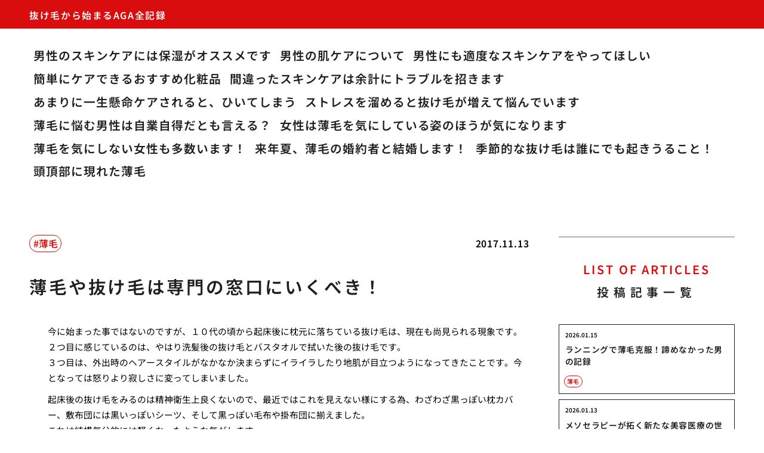

--- FILE ---
content_type: text/html; charset=UTF-8
request_url: http://nicekimehada.club/madoguchi/
body_size: 13010
content:
<!doctype html>
<html lang="ja">
<head>
  <meta charset="utf-8">
  <meta name="viewport" content="width=device-width, initial-scale=1, viewport-fit=cover">
  <meta name="format-detection" content="telephone=no">
  <title>薄毛や抜け毛は専門の窓口にいくべき！ | 抜け毛から始まるAGA全記録</title>
      <meta name="description" content="今に始まった事ではないのですが、１０代の頃から起床後に枕元に落ちている抜け毛は、現在も尚見られる現象です。 ２つ目に感じているのは、やはり洗髪後の抜け毛とバスタオルで拭いた後の抜け毛です。 ３つ目は、外出時のヘアースタイ...">
  <meta name='robots' content='max-image-preview:large' />
	<style>img:is([sizes="auto" i], [sizes^="auto," i]) { contain-intrinsic-size: 3000px 1500px }</style>
	<style id='classic-theme-styles-inline-css' type='text/css'>
/*! This file is auto-generated */
.wp-block-button__link{color:#fff;background-color:#32373c;border-radius:9999px;box-shadow:none;text-decoration:none;padding:calc(.667em + 2px) calc(1.333em + 2px);font-size:1.125em}.wp-block-file__button{background:#32373c;color:#fff;text-decoration:none}
</style>
<link rel='stylesheet' id='style-css' href='http://nicekimehada.club/wp-content/themes/various-satellites/style.css?ver=1.0.5' type='text/css' media='all' />
<link rel='stylesheet' id='custom-css' href='http://nicekimehada.club/wp-content/themes/various-satellites/skin/g/style.css?ver=1.0.5' type='text/css' media='all' />
<script type="text/javascript" src="http://nicekimehada.club/wp-includes/js/jquery/jquery.min.js?ver=3.7.1" id="jquery-core-js"></script>
<script type="text/javascript" src="http://nicekimehada.club/wp-includes/js/jquery/jquery-migrate.min.js?ver=3.4.1" id="jquery-migrate-js"></script>
<link rel="https://api.w.org/" href="https://nicekimehada.club/wp-json/" /><link rel="alternate" title="JSON" type="application/json" href="https://nicekimehada.club/wp-json/wp/v2/posts/221" /><link rel="canonical" href="https://nicekimehada.club/madoguchi/" />
<link rel="alternate" title="oEmbed (JSON)" type="application/json+oembed" href="https://nicekimehada.club/wp-json/oembed/1.0/embed?url=https%3A%2F%2Fnicekimehada.club%2Fmadoguchi%2F" />
<link rel="alternate" title="oEmbed (XML)" type="text/xml+oembed" href="https://nicekimehada.club/wp-json/oembed/1.0/embed?url=https%3A%2F%2Fnicekimehada.club%2Fmadoguchi%2F&#038;format=xml" />
<script type="application/ld+json">{
    "@context": "https:\/\/schema.org",
    "@type": "Article",
    "mainEntityOfPage": {
        "@type": "WebPage",
        "@id": "https:\/\/nicekimehada.club\/madoguchi\/"
    },
    "headline": "薄毛や抜け毛は専門の窓口にいくべき！ | 抜け毛から始まるAGA全記録",
    "description": "今に始まった事ではないのですが、１０代の頃から起床後に枕元に落ちている抜け毛は、現在も尚見られる現象です。 ２つ目に感じているのは、やはり洗髪後の抜け毛とバスタオルで拭いた後の抜け毛です。 ３つ目は、外出時のヘアースタイ...",
    "datePublished": "2017-11-13T17:17:58+09:00",
    "dateModified": "2017-11-13T17:17:58+09:00",
    "image": "",
    "publisher": {
        "@type": "Organization",
        "name": "抜け毛から始まるAGA全記録",
        "url": "https:\/\/nicekimehada.club"
    },
    "author": {
        "@type": "Person",
        "name": "yoshi"
    }
}</script></head>
<body>
<div class="wrapper">
<div class="block1">
  <header class="header">
    <h1 class="header-h1">抜け毛から始まるAGA全記録</h1>      <button type="button" class="header-button" id="headerBtn"></button>
              <div class="header-menu" id="headerMenu">
          <button type="button" id="headerClose"></button>
          <nav class="menu-menu1-container"><ul><li id="menu-item-6" class="menu-item menu-item-type-post_type menu-item-object-page menu-item-home menu-item-6"><a href="https://nicekimehada.club/">男性のスキンケアには保湿がオススメです</a></li>
<li id="menu-item-17" class="menu-item menu-item-type-post_type menu-item-object-page menu-item-17"><a href="https://nicekimehada.club/k-hadakea/">男性の肌ケアについて</a></li>
<li id="menu-item-20" class="menu-item menu-item-type-post_type menu-item-object-page menu-item-20"><a href="https://nicekimehada.club/k-tekido/">男性にも適度なスキンケアをやってほしい</a></li>
<li id="menu-item-24" class="menu-item menu-item-type-post_type menu-item-object-page menu-item-24"><a href="https://nicekimehada.club/k-kantan/">簡単にケアできるおすすめ化粧品</a></li>
<li id="menu-item-32" class="menu-item menu-item-type-post_type menu-item-object-page menu-item-32"><a href="https://nicekimehada.club/k-yokei/">間違ったスキンケアは余計にトラブルを招きます</a></li>
<li id="menu-item-35" class="menu-item menu-item-type-post_type menu-item-object-page menu-item-35"><a href="https://nicekimehada.club/k-hiite/">あまりに一生懸命ケアされると、ひいてしまう</a></li>
<li id="menu-item-299" class="menu-item menu-item-type-post_type menu-item-object-page menu-item-299"><a href="https://nicekimehada.club/k-nayamu/">ストレスを溜めると抜け毛が増えて悩んでいます</a></li>
<li id="menu-item-300" class="menu-item menu-item-type-post_type menu-item-object-page menu-item-300"><a href="https://nicekimehada.club/k-usuge-nayami/">薄毛に悩む男性は自業自得だとも言える？</a></li>
<li id="menu-item-301" class="menu-item menu-item-type-post_type menu-item-object-page menu-item-301"><a href="https://nicekimehada.club/k-usuge/">女性は薄毛を気にしている姿のほうが気になります</a></li>
<li id="menu-item-303" class="menu-item menu-item-type-post_type menu-item-object-page menu-item-303"><a href="https://nicekimehada.club/k-tasuu/">薄毛を気にしない女性も多数います！</a></li>
<li id="menu-item-305" class="menu-item menu-item-type-post_type menu-item-object-page menu-item-305"><a href="https://nicekimehada.club/k-kekkonn/">来年夏、薄毛の婚約者と結婚します！</a></li>
<li id="menu-item-307" class="menu-item menu-item-type-post_type menu-item-object-page menu-item-307"><a href="https://nicekimehada.club/k-kisetu/">季節的な抜け毛は誰にでも起きうること！</a></li>
<li id="menu-item-309" class="menu-item menu-item-type-post_type menu-item-object-page menu-item-309"><a href="https://nicekimehada.club/k-toutyoubu/">頭頂部に現れた薄毛</a></li>
</ul></nav>        </div>
        </header>
  </div>

<div class="block2">
    <main class="main">
    <article class="post">
        <div class="post-meta">
        <time class="post-time">2017.11.13</time>
                  <ul class="post-category">
                          <li><a href="https://nicekimehada.club/category/thinning-hair/">薄毛</a></li>
                      </ul>
              </div>
    
    <div class="post-title">薄毛や抜け毛は専門の窓口にいくべき！</div>

    
    <div class="post-content">
      <p>				今に始まった事ではないのですが、１０代の頃から起床後に枕元に落ちている抜け毛は、現在も尚見られる現象です。<br />
２つ目に感じているのは、やはり洗髪後の抜け毛とバスタオルで拭いた後の抜け毛です。<br />
３つ目は、外出時のヘアースタイルがなかなか決まらずにイライラしたり地肌が目立つようになってきたことです。今となっては怒りより寂しさに変ってしまいました。</p>
<p>起床後の抜け毛をみるのは精神衛生上良くないので、最近ではこれを見えない様にする為、わざわざ黒っぽい枕カバー、敷布団には黒いっぽいシーツ、そして黒っぽい毛布や掛布団に揃えました。<br />
これは結構気分的には軽くなったような気がします。<br />
コロコロで掃除するとまた抜け毛の量を確認してしまうので、コレも掃除機でする様に心がけてます。<br />
２つ目の洗髪後の対策としては、シャンプーを弱酸性用にしたり植物性にしたり、湯銭シャンプー等々あれこれ試してる段階ではありますが、何もしないよりかは幾分効果があると信じてます。<br />
３つ目としては「気にしない」という感じで開き直って短髪にしてます。</p>
<p>同じ世代の方なら開き直って自然体でおられるでしょうが、１０代から３０代の方だとやはり気になるお年頃でしょうか。<br />
やはり行動に起こさなければ現状は何も変わりませんから、専門の所で診てもらうのが次のステップに移り、現状打破できるのではないでしょうか。<br />
人や本やネットから見聞きした情報だけでは所詮気休め程度でしかありませんから、<a href="http://www.kato-aga-clinic.com/2015/04/" rel="noopener noreferrer" target="_blank">大阪にもあるAGA専門の窓口に</a>問い合わせるのが最善だと今となって思う事ばかりです。		</p>
    </div>
  </article>  </main>

      <aside class="sidebar">
        <div class="recents">
    <h3 class="recents-title sidebar-title"><span>LIST OF ARTICLES</span>投稿記事一覧</h3>
    <div class="recents-item" id="recents">
              <a href="https://nicekimehada.club/z7ksa/">
          <h4 class="recents-item-title">ランニングで薄毛克服！諦めなかった男の記録</h4>
          <div class="recents-item-meta">
            <time>2026.01.15</time>
                          <small>薄毛</small>
                      </div>
        </a>
              <a href="https://nicekimehada.club/bf5bc/">
          <h4 class="recents-item-title">メソセラピーが拓く新たな美容医療の世界</h4>
          <div class="recents-item-meta">
            <time>2026.01.13</time>
                          <small>薄毛</small>
                      </div>
        </a>
              <a href="https://nicekimehada.club/dnvde7/">
          <h4 class="recents-item-title">どうせ遺伝だからという呪いを解く！心のケアと向き合い方</h4>
          <div class="recents-item-meta">
            <time>2025.12.29</time>
                          <small>薄毛</small>
                      </div>
        </a>
              <a href="https://nicekimehada.club/l39ek/">
          <h4 class="recents-item-title">発毛剤の主役「ミノキシジル」とは？その効果と仕組み</h4>
          <div class="recents-item-meta">
            <time>2025.12.23</time>
                          <small>育毛剤</small>
                      </div>
        </a>
              <a href="https://nicekimehada.club/q0hvm/">
          <h4 class="recents-item-title">血流は自分で作れる！遺伝的素因を補う頭皮マッサージ</h4>
          <div class="recents-item-meta">
            <time>2025.12.09</time>
                          <small>薄毛</small>
                      </div>
        </a>
              <a href="https://nicekimehada.club/boi5l/">
          <h4 class="recents-item-title">女性の抜け毛と栄養の関係。特に意識したい鉄分と大豆</h4>
          <div class="recents-item-meta">
            <time>2025.11.28</time>
                          <small>抜け毛</small>
                      </div>
        </a>
              <a href="https://nicekimehada.club/v6044/">
          <h4 class="recents-item-title">今日から始める！抜け毛対策におすすめの身近な食べ物</h4>
          <div class="recents-item-meta">
            <time>2025.11.25</time>
                          <small>抜け毛</small>
                      </div>
        </a>
              <a href="https://nicekimehada.club/72sx9/">
          <h4 class="recents-item-title">抜け毛対策の基本！髪の健康を支える三大栄養素</h4>
          <div class="recents-item-meta">
            <time>2025.11.24</time>
                          <small>抜け毛</small>
                      </div>
        </a>
              <a href="https://nicekimehada.club/h50sa/">
          <h4 class="recents-item-title">栄養だけじゃない！髪の健康を守る生活習慣と血行促進</h4>
          <div class="recents-item-meta">
            <time>2025.11.24</time>
                          <small>生活</small>
                      </div>
        </a>
              <a href="https://nicekimehada.club/n49nt/">
          <h4 class="recents-item-title">抜け毛と栄養に関するウソ？ホント？よくある噂を徹底解説</h4>
          <div class="recents-item-meta">
            <time>2025.11.18</time>
                          <small>抜け毛</small>
                      </div>
        </a>
              <a href="https://nicekimehada.club/u9x7x/">
          <h4 class="recents-item-title">なぜ栄養不足が抜け毛に繋がるのか？髪と食事のメカニズム</h4>
          <div class="recents-item-meta">
            <time>2025.11.12</time>
                          <small>抜け毛</small>
                      </div>
        </a>
              <a href="https://nicekimehada.club/qrkvg6/">
          <h4 class="recents-item-title">その食習慣が抜け毛を招く！髪に悪い食事と生活の注意点</h4>
          <div class="recents-item-meta">
            <time>2025.11.02</time>
                          <small>生活</small>
                      </div>
        </a>
              <a href="https://nicekimehada.club/07vm6/">
          <h4 class="recents-item-title">【超基本】育毛剤と発毛剤、決定的な違いはその「目的」と「成分」</h4>
          <div class="recents-item-meta">
            <time>2025.10.30</time>
                          <small>育毛剤</small>
                      </div>
        </a>
              <a href="https://nicekimehada.club/65hcm/">
          <h4 class="recents-item-title">遺伝は変えられなくてもあなたの未来は変えられる</h4>
          <div class="recents-item-meta">
            <time>2025.10.21</time>
                          <small>薄毛</small>
                      </div>
        </a>
              <a href="https://nicekimehada.club/i1j44/">
          <h4 class="recents-item-title">遺伝に負けない体づくり！髪を育む食事と栄養素</h4>
          <div class="recents-item-meta">
            <time>2025.10.12</time>
                          <small>生活</small>
                      </div>
        </a>
              <a href="https://nicekimehada.club/dvj0t/">
          <h4 class="recents-item-title">髪にいい食べ物を選ぶ楽しさ</h4>
          <div class="recents-item-meta">
            <time>2025.09.27</time>
                          <small>未分類</small>
                      </div>
        </a>
              <a href="https://nicekimehada.club/me7fh/">
          <h4 class="recents-item-title">海藻類は本当に髪にいいのか</h4>
          <div class="recents-item-meta">
            <time>2025.09.11</time>
                          <small>未分類</small>
                      </div>
        </a>
              <a href="https://nicekimehada.club/a2ilw/">
          <h4 class="recents-item-title">発毛剤効果いつから実感できる</h4>
          <div class="recents-item-meta">
            <time>2025.08.25</time>
                          <small>未分類</small>
                      </div>
        </a>
              <a href="https://nicekimehada.club/z3sss/">
          <h4 class="recents-item-title">髪の健康を保つビタミン群の恵み</h4>
          <div class="recents-item-meta">
            <time>2025.08.16</time>
                          <small>未分類</small>
                      </div>
        </a>
              <a href="https://nicekimehada.club/aha9t/">
          <h4 class="recents-item-title">発毛剤の基礎知識を知る</h4>
          <div class="recents-item-meta">
            <time>2025.08.07</time>
                          <small>未分類</small>
                      </div>
        </a>
              <a href="https://nicekimehada.club/k3beu/">
          <h4 class="recents-item-title">髪にいい食べ物食生活の改善ガイド</h4>
          <div class="recents-item-meta">
            <time>2025.08.02</time>
                          <small>未分類</small>
                      </div>
        </a>
              <a href="https://nicekimehada.club/cfg7bgf/">
          <h4 class="recents-item-title">コンポジットレジン詰めた歯虫歯リスクなぜ</h4>
          <div class="recents-item-meta">
            <time>2025.07.29</time>
                          <small>未分類</small>
                      </div>
        </a>
              <a href="https://nicekimehada.club/ok2h6/">
          <h4 class="recents-item-title">発毛剤使用上の注意点と副作用</h4>
          <div class="recents-item-meta">
            <time>2025.07.29</time>
                          <small>未分類</small>
                      </div>
        </a>
              <a href="https://nicekimehada.club/f2aqk/">
          <h4 class="recents-item-title">発毛剤主成分ミノキシジルの働き</h4>
          <div class="recents-item-meta">
            <time>2025.07.25</time>
                          <small>未分類</small>
                      </div>
        </a>
              <a href="https://nicekimehada.club/j5w3x/">
          <h4 class="recents-item-title">抜け毛予防に効果的な栄養素の組み合わせ</h4>
          <div class="recents-item-meta">
            <time>2025.07.18</time>
                          <small>未分類</small>
                      </div>
        </a>
              <a href="https://nicekimehada.club/d7p8b/">
          <h4 class="recents-item-title">大豆製品と髪の健康で女性に嬉しい栄養素</h4>
          <div class="recents-item-meta">
            <time>2025.07.12</time>
                          <small>未分類</small>
                      </div>
        </a>
              <a href="https://nicekimehada.club/jyoos0/">
          <h4 class="recents-item-title">魚介類が髪に良い理由はオメガ3脂肪酸の恵み</h4>
          <div class="recents-item-meta">
            <time>2025.07.03</time>
                          <small>未分類</small>
                      </div>
        </a>
              <a href="https://nicekimehada.club/c2tba/">
          <h4 class="recents-item-title">髪に悪い食べ物抜け毛を招くリスク</h4>
          <div class="recents-item-meta">
            <time>2025.07.02</time>
                          <small>未分類</small>
                      </div>
        </a>
              <a href="https://nicekimehada.club/lgr8e/">
          <h4 class="recents-item-title">野菜と果物の力は髪に彩りを添える栄養</h4>
          <div class="recents-item-meta">
            <time>2025.06.30</time>
                          <small>未分類</small>
                      </div>
        </a>
              <a href="https://nicekimehada.club/oecz-nun/">
          <h4 class="recents-item-title">甲状腺脱毛と他の薄毛どう見分ける？</h4>
          <div class="recents-item-meta">
            <time>2025.04.06</time>
                          <small>AGA</small>
                      </div>
        </a>
              <a href="https://nicekimehada.club/ari-arzn/">
          <h4 class="recents-item-title">薄毛治療の未来、どんな進化が待っている？</h4>
          <div class="recents-item-meta">
            <time>2025.03.01</time>
                          <small>AGA</small>
                      </div>
        </a>
              <a href="https://nicekimehada.club/akbbwqt/">
          <h4 class="recents-item-title">頭皮トラブルも前兆の可能性？フケ・かゆみ</h4>
          <div class="recents-item-meta">
            <time>2025.02.10</time>
                          <small>円形脱毛症</small>
                      </div>
        </a>
              <a href="https://nicekimehada.club/cepin-ls/">
          <h4 class="recents-item-title">トリートメントの基本、リンスとの違いは？</h4>
          <div class="recents-item-meta">
            <time>2025.02.01</time>
                          <small>円形脱毛症</small>
                      </div>
        </a>
              <a href="https://nicekimehada.club/fye-cvrw/">
          <h4 class="recents-item-title">なぜ頭頂部から薄くなる？AGAの仕組み</h4>
          <div class="recents-item-meta">
            <time>2024.12.12</time>
                          <small>AGA</small>
                      </div>
        </a>
              <a href="https://nicekimehada.club/j-exwktw/">
          <h4 class="recents-item-title">ストレスは髪の大敵！心と体のケア</h4>
          <div class="recents-item-meta">
            <time>2024.10.20</time>
                          <small>抜け毛</small>
                      </div>
        </a>
              <a href="https://nicekimehada.club/czzrfbps/">
          <h4 class="recents-item-title">髪質の変化は要注意？ハリコシ低下の前兆</h4>
          <div class="recents-item-meta">
            <time>2024.08.29</time>
                          <small>AGA</small>
                      </div>
        </a>
              <a href="https://nicekimehada.club/dzattm-c/">
          <h4 class="recents-item-title">薄毛自体を治す？トリートメントの効果の誤解</h4>
          <div class="recents-item-meta">
            <time>2024.08.19</time>
                          <small>円形脱毛症</small>
                      </div>
        </a>
              <a href="https://nicekimehada.club/h-clxtcz/">
          <h4 class="recents-item-title">甲状腺が原因の薄毛、治療で髪は戻る？</h4>
          <div class="recents-item-meta">
            <time>2024.07.28</time>
                          <small>AGA</small>
                      </div>
        </a>
              <a href="https://nicekimehada.club/nw-kczcj/">
          <h4 class="recents-item-title">5αリダクターゼ2型、AGAとの深い関わり</h4>
          <div class="recents-item-meta">
            <time>2024.07.06</time>
                          <small>抜け毛</small>
                      </div>
        </a>
              <a href="https://nicekimehada.club/aeggm-yi/">
          <h4 class="recents-item-title">ストレスは抜け毛の大敵！産後のリラックス法</h4>
          <div class="recents-item-meta">
            <time>2024.07.05</time>
                          <small>抜け毛</small>
                      </div>
        </a>
              <a href="https://nicekimehada.club/kdsy-kin/">
          <h4 class="recents-item-title">髪型でカバー！つむじはげ対策スタイル</h4>
          <div class="recents-item-meta">
            <time>2024.06.04</time>
                          <small>AGA</small>
                      </div>
        </a>
              <a href="https://nicekimehada.club/pdirgjtx/">
          <h4 class="recents-item-title">最新治療に飛びつく前に！知っておくべき注意点</h4>
          <div class="recents-item-meta">
            <time>2024.05.02</time>
                          <small>薄毛</small>
                      </div>
        </a>
              <a href="https://nicekimehada.club/opt-wmkv/">
          <h4 class="recents-item-title">効果半減？トリートメントのNGな使い方</h4>
          <div class="recents-item-meta">
            <time>2024.04.20</time>
                          <small>抜け毛</small>
                      </div>
        </a>
              <a href="https://nicekimehada.club/ocnt-dlh/">
          <h4 class="recents-item-title">薬剤師に相談！購入前の確認事項</h4>
          <div class="recents-item-meta">
            <time>2024.03.21</time>
                          <small>AGA</small>
                      </div>
        </a>
              <a href="https://nicekimehada.club/t-casrqf/">
          <h4 class="recents-item-title">抜け毛で病院？受診を考えるタイミング</h4>
          <div class="recents-item-meta">
            <time>2024.03.19</time>
                          <small>AGA</small>
                      </div>
        </a>
              <a href="https://nicekimehada.club/rnb-wwcf/">
          <h4 class="recents-item-title">血液検査など、必要な検査が受けられない</h4>
          <div class="recents-item-meta">
            <time>2024.02.01</time>
                          <small>薄毛</small>
                      </div>
        </a>
              <a href="https://nicekimehada.club/fe-cdgnd/">
          <h4 class="recents-item-title">甲状腺疾患と診断された後のヘアケア</h4>
          <div class="recents-item-meta">
            <time>2024.01.30</time>
                          <small>AGA</small>
                      </div>
        </a>
              <a href="https://nicekimehada.club/utohq-nb/">
          <h4 class="recents-item-title">薄毛悩み向け、トリートメント選びの視点</h4>
          <div class="recents-item-meta">
            <time>2024.01.06</time>
                          <small>AGA</small>
                      </div>
        </a>
              <a href="https://nicekimehada.club/bp-gahby/">
          <h4 class="recents-item-title">画面越しのコミュニケーション、伝わる難しさ</h4>
          <div class="recents-item-meta">
            <time>2024.01.05</time>
                          <small>男性のスキンケア</small>
                      </div>
        </a>
              <a href="https://nicekimehada.club/j-lhfnhr/">
          <h4 class="recents-item-title">産後の抜け毛、自宅でできる対策ケア</h4>
          <div class="recents-item-meta">
            <time>2023.12.31</time>
                          <small>抜け毛</small>
                      </div>
        </a>
              <a href="https://nicekimehada.club/uagskmn/">
          <h4 class="recents-item-title">薬局での購入、こんな人は注意が必要</h4>
          <div class="recents-item-meta">
            <time>2023.12.25</time>
                          <small>AGA</small>
                      </div>
        </a>
              <a href="https://nicekimehada.club/fdbdqta/">
          <h4 class="recents-item-title">産後の抜け毛、いつ病院に行くべき？</h4>
          <div class="recents-item-meta">
            <time>2023.12.22</time>
                          <small>抜け毛</small>
                      </div>
        </a>
              <a href="https://nicekimehada.club/fqp-xke/">
          <h4 class="recents-item-title">「気のせい」と放置は危険？前兆への対処法</h4>
          <div class="recents-item-meta">
            <time>2023.12.16</time>
                          <small>円形脱毛症</small>
                      </div>
        </a>
              <a href="https://nicekimehada.club/wsb-ewcs/">
          <h4 class="recents-item-title">抜け毛の悩み、一人で抱え込まないで</h4>
          <div class="recents-item-meta">
            <time>2023.12.04</time>
                          <small>AGA</small>
                      </div>
        </a>
              <a href="https://nicekimehada.club/lmocthn/">
          <h4 class="recents-item-title">生え際・つむじ、AGAが始まる場所の前兆</h4>
          <div class="recents-item-meta">
            <time>2023.11.12</time>
                          <small>円形脱毛症</small>
                      </div>
        </a>
              <a href="https://nicekimehada.club/zzwuf-ff/">
          <h4 class="recents-item-title">5αリダクターゼ1型、その特徴と分布</h4>
          <div class="recents-item-meta">
            <time>2023.10.06</time>
                          <small>抜け毛</small>
                      </div>
        </a>
              <a href="https://nicekimehada.club/hwjptnro/">
          <h4 class="recents-item-title">フィナステリドはどちらに効く？薬と型の関係</h4>
          <div class="recents-item-meta">
            <time>2023.09.13</time>
                          <small>抜け毛</small>
                      </div>
        </a>
              <a href="https://nicekimehada.club/fdnuw-kk/">
          <h4 class="recents-item-title">甲状腺機能と薄毛、診断のための検査</h4>
          <div class="recents-item-meta">
            <time>2023.08.28</time>
                          <small>AGA</small>
                      </div>
        </a>
              <a href="https://nicekimehada.club/lfwvuvfv/">
          <h4 class="recents-item-title">抜け毛の変化、量と質で見るAGA前兆</h4>
          <div class="recents-item-meta">
            <time>2023.07.06</time>
                          <small>AGA</small>
                      </div>
        </a>
              <a href="https://nicekimehada.club/wxwfpmo/">
          <h4 class="recents-item-title">頭頂部の状態、自分でチェックする方法</h4>
          <div class="recents-item-meta">
            <time>2023.06.17</time>
                          <small>AGA</small>
                      </div>
        </a>
              <a href="https://nicekimehada.club/aabzpan/">
          <h4 class="recents-item-title">ストレスと寝不足髪への悪循環</h4>
          <div class="recents-item-meta">
            <time>2023.04.04</time>
                          <small>円形脱毛症</small>
                      </div>
        </a>
              <a href="https://nicekimehada.club/gindy-ys/">
          <h4 class="recents-item-title">触診や検査ができない診断精度の限界</h4>
          <div class="recents-item-meta">
            <time>2023.03.24</time>
                          <small>薄毛</small>
                      </div>
        </a>
              <a href="https://nicekimehada.club/lxjkphp/">
          <h4 class="recents-item-title">頭頂部の薄毛対策、生活習慣でできること</h4>
          <div class="recents-item-meta">
            <time>2023.03.09</time>
                          <small>AGA</small>
                      </div>
        </a>
              <a href="https://nicekimehada.club/hcey-apw/">
          <h4 class="recents-item-title">保険は使える？抜け毛治療の費用について</h4>
          <div class="recents-item-meta">
            <time>2023.02.11</time>
                          <small>薄毛</small>
                      </div>
        </a>
              <a href="https://nicekimehada.club/c-cmznor/">
          <h4 class="recents-item-title">睡眠改善だけではダメな薄毛とは</h4>
          <div class="recents-item-meta">
            <time>2023.02.09</time>
                          <small>円形脱毛症</small>
                      </div>
        </a>
              <a href="https://nicekimehada.club/hhcyk-or/">
          <h4 class="recents-item-title">つむじが気になり始めた私の体験談</h4>
          <div class="recents-item-meta">
            <time>2022.11.29</time>
                          <small>AGA</small>
                      </div>
        </a>
              <a href="https://nicekimehada.club/zjvexjm/">
          <h4 class="recents-item-title">髪型でカバー！頭頂部薄毛のスタイリング術</h4>
          <div class="recents-item-meta">
            <time>2022.11.20</time>
                          <small>AGA</small>
                      </div>
        </a>
              <a href="https://nicekimehada.club/gvonu-iu/">
          <h4 class="recents-item-title">頭頂部ケアの基本、正しいシャンプー法</h4>
          <div class="recents-item-meta">
            <time>2022.11.01</time>
                          <small>AGA</small>
                      </div>
        </a>
              <a href="https://nicekimehada.club/hiktvxs/">
          <h4 class="recents-item-title">メリットだけじゃない？テストステロン値が高いリスク</h4>
          <div class="recents-item-meta">
            <time>2022.10.25</time>
                          <small>男性化粧品</small>
                      </div>
        </a>
              <a href="https://nicekimehada.club/dthwa-bh/">
          <h4 class="recents-item-title">産後の髪を守るための優しいケア</h4>
          <div class="recents-item-meta">
            <time>2022.10.19</time>
                          <small>抜け毛</small>
                      </div>
        </a>
              <a href="https://nicekimehada.club/v-hdjtsj/">
          <h4 class="recents-item-title">前兆を感じたら専門医へ相談すべき理由</h4>
          <div class="recents-item-meta">
            <time>2022.10.07</time>
                          <small>円形脱毛症</small>
                      </div>
        </a>
              <a href="https://nicekimehada.club/zll-htlm/">
          <h4 class="recents-item-title">今日からできる快眠のための習慣</h4>
          <div class="recents-item-meta">
            <time>2022.09.02</time>
                          <small>円形脱毛症</small>
                      </div>
        </a>
              <a href="https://nicekimehada.club/omttnklm/">
          <h4 class="recents-item-title">ホルモンバランスと女性の髪の関係</h4>
          <div class="recents-item-meta">
            <time>2022.08.30</time>
                          <small>AGA</small>
                      </div>
        </a>
              <a href="https://nicekimehada.club/xhmnpn-d/">
          <h4 class="recents-item-title">体毛の濃さや声の低さとテストステロン</h4>
          <div class="recents-item-meta">
            <time>2022.08.12</time>
                          <small>薄毛</small>
                      </div>
        </a>
              <a href="https://nicekimehada.club/tlw-orqw/">
          <h4 class="recents-item-title">オンライン診療、こんな人には不向きかも？</h4>
          <div class="recents-item-meta">
            <time>2022.08.09</time>
                          <small>男性のスキンケア</small>
                      </div>
        </a>
              <a href="https://nicekimehada.club/qnwvjflb/">
          <h4 class="recents-item-title">体験談、あの時のサインを見逃さなくて良かった</h4>
          <div class="recents-item-meta">
            <time>2022.08.08</time>
                          <small>円形脱毛症</small>
                      </div>
        </a>
              <a href="https://nicekimehada.club/n-msftst/">
          <h4 class="recents-item-title">治療の選択肢が限られる可能性</h4>
          <div class="recents-item-meta">
            <time>2022.08.06</time>
                          <small>育毛</small>
                      </div>
        </a>
              <a href="https://nicekimehada.club/scewjpri/">
          <h4 class="recents-item-title">頭頂部の薄毛、気になるサインとは？</h4>
          <div class="recents-item-meta">
            <time>2022.05.09</time>
                          <small>AGA</small>
                      </div>
        </a>
              <a href="https://nicekimehada.club/eylo-qjx/">
          <h4 class="recents-item-title">女性の薄毛、主な原因とその特徴</h4>
          <div class="recents-item-meta">
            <time>2022.04.14</time>
                          <small>AGA</small>
                      </div>
        </a>
              <a href="https://nicekimehada.club/jo-jyrhq/">
          <h4 class="recents-item-title">ミノキシジル、薬局で買えるって本当？</h4>
          <div class="recents-item-meta">
            <time>2022.03.30</time>
                          <small>AGA</small>
                      </div>
        </a>
              <a href="https://nicekimehada.club/ihowah-q/">
          <h4 class="recents-item-title">安全な使用のために、薬剤師の役割</h4>
          <div class="recents-item-meta">
            <time>2022.01.29</time>
                          <small>AGA</small>
                      </div>
        </a>
              <a href="https://nicekimehada.club/vqxp-lhc/">
          <h4 class="recents-item-title">いつまで続く？産後抜け毛の期間と回復</h4>
          <div class="recents-item-meta">
            <time>2022.01.24</time>
                          <small>抜け毛</small>
                      </div>
        </a>
              <a href="https://nicekimehada.club/l-wquxik/">
          <h4 class="recents-item-title">薬局で買えるミノキシジルの種類と濃度</h4>
          <div class="recents-item-meta">
            <time>2022.01.17</time>
                          <small>AGA</small>
                      </div>
        </a>
              <a href="https://nicekimehada.club/vujoy-cj/">
          <h4 class="recents-item-title">生活習慣がつむじに影響？見直すべき点</h4>
          <div class="recents-item-meta">
            <time>2022.01.16</time>
                          <small>AGA</small>
                      </div>
        </a>
              <a href="https://nicekimehada.club/ikuuge-h/">
          <h4 class="recents-item-title">美しい髪は夜作られる睡眠習慣</h4>
          <div class="recents-item-meta">
            <time>2021.12.28</time>
                          <small>円形脱毛症</small>
                      </div>
        </a>
              <a href="https://nicekimehada.club/li-uxebo/">
          <h4 class="recents-item-title">薄毛の原因は一つじゃない？医師への相談を</h4>
          <div class="recents-item-meta">
            <time>2021.12.09</time>
                          <small>AGA</small>
                      </div>
        </a>
              <a href="https://nicekimehada.club/iamk-hmz/">
          <h4 class="recents-item-title">頭皮に直接注入！メソセラピーの新潮流</h4>
          <div class="recents-item-meta">
            <time>2021.12.05</time>
                          <small>育毛</small>
                      </div>
        </a>
              <a href="https://nicekimehada.club/ffafxof/">
          <h4 class="recents-item-title">眠りが浅いと髪は育たない理由？</h4>
          <div class="recents-item-meta">
            <time>2021.11.20</time>
                          <small>円形脱毛症</small>
                      </div>
        </a>
              <a href="https://nicekimehada.club/c-gkesae/">
          <h4 class="recents-item-title">頭頂部薄毛は治る？AGA治療の効果と限界</h4>
          <div class="recents-item-meta">
            <time>2021.10.27</time>
                          <small>男性のスキンケア</small>
                      </div>
        </a>
              <a href="https://nicekimehada.club/u-vldiii/">
          <h4 class="recents-item-title">AGAと診断されたら？病院での治療法</h4>
          <div class="recents-item-meta">
            <time>2021.10.05</time>
                          <small>男性化粧品</small>
                      </div>
        </a>
              <a href="https://nicekimehada.club/ky-xrugx/">
          <h4 class="recents-item-title">デュタステリドは両方に作用する？</h4>
          <div class="recents-item-meta">
            <time>2021.09.14</time>
                          <small>AGA</small>
                      </div>
        </a>
              <a href="https://nicekimehada.club/ano-tuvu/">
          <h4 class="recents-item-title">放置はNG！頭頂部薄毛を感じたら専門医へ</h4>
          <div class="recents-item-meta">
            <time>2021.09.08</time>
                          <small>男性化粧品</small>
                      </div>
        </a>
              <a href="https://nicekimehada.club/f-orcdhv/">
          <h4 class="recents-item-title">性欲や男性機能、テストステロンの影響は？</h4>
          <div class="recents-item-meta">
            <time>2021.08.26</time>
                          <small>男性のスキンケア</small>
                      </div>
        </a>
              <a href="https://nicekimehada.club/bx-imlaj/">
          <h4 class="recents-item-title">寝不足で頭皮の血流が悪くなる？</h4>
          <div class="recents-item-meta">
            <time>2021.08.25</time>
                          <small>円形脱毛症</small>
                      </div>
        </a>
              <a href="https://nicekimehada.club/keack-wq/">
          <h4 class="recents-item-title">抜け毛相談、何科を受診すればいい？</h4>
          <div class="recents-item-meta">
            <time>2021.07.23</time>
                          <small>AGA</small>
                      </div>
        </a>
              <a href="https://nicekimehada.club/kyey-fwu/">
          <h4 class="recents-item-title">ダメージ補修で見た目改善？薄毛印象への効果</h4>
          <div class="recents-item-meta">
            <time>2021.07.07</time>
                          <small>AGA</small>
                      </div>
        </a>
              <a href="https://nicekimehada.club/g-umhabt/">
          <h4 class="recents-item-title">頭皮もケアする？スカルプトリートメントとは</h4>
          <div class="recents-item-meta">
            <time>2021.06.29</time>
                          <small>AGA</small>
                      </div>
        </a>
              <a href="https://nicekimehada.club/y-cfzwie/">
          <h4 class="recents-item-title">副作用が出た時、すぐ診てもらえない不安</h4>
          <div class="recents-item-meta">
            <time>2021.05.17</time>
                          <small>男性化粧品</small>
                      </div>
        </a>
              <a href="https://nicekimehada.club/lqzdqw-y/">
          <h4 class="recents-item-title">栄養バランスが鍵！産後抜け毛対策の食事</h4>
          <div class="recents-item-meta">
            <time>2021.04.21</time>
                          <small>抜け毛</small>
                      </div>
        </a>
              <a href="https://nicekimehada.club/cgydqpo/">
          <h4 class="recents-item-title">自分はどっち？知る方法はあるのか</h4>
          <div class="recents-item-meta">
            <time>2021.04.12</time>
                          <small>AGA</small>
                      </div>
        </a>
              <a href="https://nicekimehada.club/qb-ftsvg/">
          <h4 class="recents-item-title">体験談、産後抜け毛とのリアルな戦い</h4>
          <div class="recents-item-meta">
            <time>2021.02.27</time>
                          <small>抜け毛</small>
                      </div>
        </a>
              <a href="https://nicekimehada.club/zvdsm-jj/">
          <h4 class="recents-item-title">つむじはげ悩み、専門家への相談が第一歩</h4>
          <div class="recents-item-meta">
            <time>2021.02.19</time>
                          <small>AGA</small>
                      </div>
        </a>
              <a href="https://nicekimehada.club/dtfqpnwf/">
          <h4 class="recents-item-title">食生活を見直そう！髪に嬉しい栄養素</h4>
          <div class="recents-item-meta">
            <time>2021.01.20</time>
                          <small>AGA</small>
                      </div>
        </a>
              <a href="https://nicekimehada.club/zm-bwuii/">
          <h4 class="recents-item-title">デメリットを理解し、賢くサービスを選ぶ</h4>
          <div class="recents-item-meta">
            <time>2021.01.12</time>
                          <small>男性化粧品</small>
                      </div>
        </a>
              <a href="https://nicekimehada.club/zh-sonaq/">
          <h4 class="recents-item-title">限界を知る、トリートメント以外の薄毛対策</h4>
          <div class="recents-item-meta">
            <time>2020.11.28</time>
                          <small>抜け毛</small>
                      </div>
        </a>
              <a href="https://nicekimehada.club/x-pgboli/">
          <h4 class="recents-item-title">もしかしてAGA？気づきたい初期の前兆</h4>
          <div class="recents-item-meta">
            <time>2020.07.20</time>
                          <small>AGA</small>
                      </div>
        </a>
              <a href="https://nicekimehada.club/pamjrshu/">
          <h4 class="recents-item-title">産後の抜け毛、なぜ起こる？原因を知る</h4>
          <div class="recents-item-meta">
            <time>2020.05.17</time>
                          <small>抜け毛</small>
                      </div>
        </a>
              <a href="https://nicekimehada.club/k-ghshyr/">
          <h4 class="recents-item-title">挑戦心や競争意欲、モチベーションとの関係</h4>
          <div class="recents-item-meta">
            <time>2020.03.28</time>
                          <small>AGA</small>
                      </div>
        </a>
              <a href="https://nicekimehada.club/fabprlt/">
          <h4 class="recents-item-title">再生医療が拓く？薄毛治療の新たな可能性</h4>
          <div class="recents-item-meta">
            <time>2020.03.12</time>
                          <small>薄毛</small>
                      </div>
        </a>
              <a href="https://nicekimehada.club/fpvl-vem/">
          <h4 class="recents-item-title">自分でできる！つむじの状態チェック法</h4>
          <div class="recents-item-meta">
            <time>2020.02.27</time>
                          <small>AGA</small>
                      </div>
        </a>
              <a href="https://nicekimehada.club/jcrqmd-z/">
          <h4 class="recents-item-title">処方薬ミノキシジルとの違いは？</h4>
          <div class="recents-item-meta">
            <time>2020.02.22</time>
                          <small>AGA</small>
                      </div>
        </a>
              <a href="https://nicekimehada.club/zkcf-ofw/">
          <h4 class="recents-item-title">薬局での購入、メリットとデメリット</h4>
          <div class="recents-item-meta">
            <time>2020.02.15</time>
                          <small>AGA</small>
                      </div>
        </a>
              <a href="https://nicekimehada.club/v-elyygp/">
          <h4 class="recents-item-title">光でアプローチ！低出力レーザー治療（LLLT）</h4>
          <div class="recents-item-meta">
            <time>2020.01.28</time>
                          <small>男性のスキンケア</small>
                      </div>
        </a>
              <a href="https://nicekimehada.club/w-oqnukb/">
          <h4 class="recents-item-title">1型・2型と薄毛タイプの関連性は？</h4>
          <div class="recents-item-meta">
            <time>2020.01.12</time>
                          <small>AGA</small>
                      </div>
        </a>
              <a href="https://nicekimehada.club/eisldn-r/">
          <h4 class="recents-item-title">エネルギッシュで活動的？精神面の傾向</h4>
          <div class="recents-item-meta">
            <time>2019.10.25</time>
                          <small>AGA</small>
                      </div>
        </a>
              <a href="https://nicekimehada.club/lm-trnmb/">
          <h4 class="recents-item-title">より自然に、より負担なく。進化した自毛植毛</h4>
          <div class="recents-item-meta">
            <time>2019.10.24</time>
                          <small>男性化粧品</small>
                      </div>
        </a>
              <a href="https://nicekimehada.club/vgkyxzbk/">
          <h4 class="recents-item-title">円形脱毛症の場合、病院での治療法</h4>
          <div class="recents-item-meta">
            <time>2019.10.17</time>
                          <small>育毛</small>
                      </div>
        </a>
              <a href="https://nicekimehada.club/uiu-ipuq/">
          <h4 class="recents-item-title">診断技術も進化？遺伝子検査やAIの活用</h4>
          <div class="recents-item-meta">
            <time>2019.10.02</time>
                          <small>育毛</small>
                      </div>
        </a>
              <a href="https://nicekimehada.club/pd-lqvyw/">
          <h4 class="recents-item-title">テストステロン値は変化する？生活習慣との関係</h4>
          <div class="recents-item-meta">
            <time>2019.08.21</time>
                          <small>育毛</small>
                      </div>
        </a>
              <a href="https://nicekimehada.club/unho-cdt/">
          <h4 class="recents-item-title">甲状腺機能低下症による脱毛の症状</h4>
          <div class="recents-item-meta">
            <time>2019.08.17</time>
                          <small>AGA</small>
                      </div>
        </a>
              <a href="https://nicekimehada.club/obkvj-td/">
          <h4 class="recents-item-title">病院での抜け毛診断、どんなことをする？</h4>
          <div class="recents-item-meta">
            <time>2019.07.20</time>
                          <small>男性のスキンケア</small>
                      </div>
        </a>
              <a href="https://nicekimehada.club/igih-ogn/">
          <h4 class="recents-item-title">筋肉質で骨太？テストステロンと体格</h4>
          <div class="recents-item-meta">
            <time>2019.07.18</time>
                          <small>育毛</small>
                      </div>
        </a>
              <a href="https://nicekimehada.club/h-yxuxvz/">
          <h4 class="recents-item-title">病院に行く前に準備しておくと良いこと</h4>
          <div class="recents-item-meta">
            <time>2019.07.12</time>
                          <small>AGA</small>
                      </div>
        </a>
              <a href="https://nicekimehada.club/dhxckyc/">
          <h4 class="recents-item-title">ぐっすり眠るようにしたら髪に変化？</h4>
          <div class="recents-item-meta">
            <time>2019.05.21</time>
                          <small>円形脱毛症</small>
                      </div>
        </a>
              <a href="https://nicekimehada.club/sznvqn-r/">
          <h4 class="recents-item-title">トリートメントで髪は変わる？私の体験談</h4>
          <div class="recents-item-meta">
            <time>2019.04.24</time>
                          <small>抜け毛</small>
                      </div>
        </a>
              <a href="https://nicekimehada.club/j-mintsd/">
          <h4 class="recents-item-title">つむじはげ治療、どんな選択肢がある？</h4>
          <div class="recents-item-meta">
            <time>2019.03.16</time>
                          <small>AGA</small>
                      </div>
        </a>
              <a href="https://nicekimehada.club/nzx-gioi/">
          <h4 class="recents-item-title">市販ミノキシジルの効果と限界</h4>
          <div class="recents-item-meta">
            <time>2019.03.01</time>
                          <small>AGA</small>
                      </div>
        </a>
              <a href="https://nicekimehada.club/a-wjhiiz/">
          <h4 class="recents-item-title">つむじはげの主な原因AGAの可能性</h4>
          <div class="recents-item-meta">
            <time>2019.02.12</time>
                          <small>AGA</small>
                      </div>
        </a>
              <a href="https://nicekimehada.club/ssdtv-xz/">
          <h4 class="recents-item-title">つむじ周りが気になる？それって大丈夫？</h4>
          <div class="recents-item-meta">
            <time>2019.01.27</time>
                          <small>AGA</small>
                      </div>
        </a>
              <a href="https://nicekimehada.club/agadansei/">
          <h4 class="recents-item-title">男性型脱毛症ではあるのですが</h4>
          <div class="recents-item-meta">
            <time>2018.10.11</time>
                          <small>AGA</small>
                      </div>
        </a>
              <a href="https://nicekimehada.club/mawariusuge/">
          <h4 class="recents-item-title">周りに薄毛の男性は多いので気にならない</h4>
          <div class="recents-item-meta">
            <time>2018.10.11</time>
                          <small>薄毛</small>
                      </div>
        </a>
              <a href="https://nicekimehada.club/wig/">
          <h4 class="recents-item-title">薄毛を隠したりカツラを使用すること</h4>
          <div class="recents-item-meta">
            <time>2018.10.05</time>
                          <small>AGA</small>
                      </div>
        </a>
              <a href="https://nicekimehada.club/samazama/">
          <h4 class="recents-item-title">薄毛の原因は様々ですが</h4>
          <div class="recents-item-meta">
            <time>2018.09.20</time>
                          <small>薄毛</small>
                      </div>
        </a>
              <a href="https://nicekimehada.club/wedding/">
          <h4 class="recents-item-title">円形脱毛症のウェディング</h4>
          <div class="recents-item-meta">
            <time>2018.08.03</time>
                          <small>円形脱毛症</small>
                      </div>
        </a>
              <a href="https://nicekimehada.club/nukegedemo/">
          <h4 class="recents-item-title">女性の脱げ毛でも安心できない</h4>
          <div class="recents-item-meta">
            <time>2018.08.03</time>
                          <small>抜け毛</small>
                      </div>
        </a>
              <a href="https://nicekimehada.club/nukegearekore/">
          <h4 class="recents-item-title">出産後の抜け毛に関するあれこれ</h4>
          <div class="recents-item-meta">
            <time>2018.07.31</time>
                          <small>抜け毛</small>
                      </div>
        </a>
              <a href="https://nicekimehada.club/usugekaisho/">
          <h4 class="recents-item-title">薄毛解消対策の商品</h4>
          <div class="recents-item-meta">
            <time>2018.07.31</time>
                          <small>薄毛</small>
                      </div>
        </a>
              <a href="https://nicekimehada.club/suteki/">
          <h4 class="recents-item-title">薄毛でも堂々としている男性は素敵</h4>
          <div class="recents-item-meta">
            <time>2018.07.30</time>
                          <small>薄毛</small>
                      </div>
        </a>
              <a href="https://nicekimehada.club/touhi/">
          <h4 class="recents-item-title">魅力アップ。頭髪の心配にとらわれないで！</h4>
          <div class="recents-item-meta">
            <time>2018.07.30</time>
                          <small>薄毛</small>
                      </div>
        </a>
              <a href="https://nicekimehada.club/katsurakirei/">
          <h4 class="recents-item-title">丁寧にかつらを扱ってきれいにしておこう</h4>
          <div class="recents-item-meta">
            <time>2018.07.01</time>
                          <small>AGA</small>
                      </div>
        </a>
              <a href="https://nicekimehada.club/katurachui/">
          <h4 class="recents-item-title">カツラを被るときの注意点</h4>
          <div class="recents-item-meta">
            <time>2018.06.22</time>
                          <small>薄毛</small>
                      </div>
        </a>
              <a href="https://nicekimehada.club/bozuosusume/">
          <h4 class="recents-item-title">薄毛が気になったら、坊主がおすすめ</h4>
          <div class="recents-item-meta">
            <time>2018.06.22</time>
                          <small>薄毛</small>
                      </div>
        </a>
              <a href="https://nicekimehada.club/kaizensuruhoho/">
          <h4 class="recents-item-title">女性の円形脱毛症を改善する方法の決め方</h4>
          <div class="recents-item-meta">
            <time>2018.06.12</time>
                          <small>円形脱毛症</small>
                      </div>
        </a>
              <a href="https://nicekimehada.club/brushing/">
          <h4 class="recents-item-title">髪が薄くなってきたと思うなら、毎日のブラッシングが大切</h4>
          <div class="recents-item-meta">
            <time>2018.05.30</time>
                          <small>薄毛</small>
                      </div>
        </a>
              <a href="https://nicekimehada.club/massage/">
          <h4 class="recents-item-title">女性の薄毛は頭皮マッサージで改善</h4>
          <div class="recents-item-meta">
            <time>2018.05.30</time>
                          <small>薄毛</small>
                      </div>
        </a>
              <a href="https://nicekimehada.club/jisinnwomotte/">
          <h4 class="recents-item-title">薄毛の男性は自信を持っていればモテる！</h4>
          <div class="recents-item-meta">
            <time>2018.05.18</time>
                          <small>薄毛</small>
                      </div>
        </a>
              <a href="https://nicekimehada.club/tukaikata-2/">
          <h4 class="recents-item-title">その使い方あってますか？</h4>
          <div class="recents-item-meta">
            <time>2018.05.18</time>
                          <small>薄毛</small>
                      </div>
        </a>
              <a href="https://nicekimehada.club/yudetamago/">
          <h4 class="recents-item-title">魅惑のゆで卵紳士を目指してみて下さい</h4>
          <div class="recents-item-meta">
            <time>2018.05.17</time>
                          <small>薄毛</small>
                      </div>
        </a>
              <a href="https://nicekimehada.club/kinishinai/">
          <h4 class="recents-item-title">ハゲでも気にしないことが大切</h4>
          <div class="recents-item-meta">
            <time>2018.05.17</time>
                          <small>薄毛</small>
                      </div>
        </a>
              <a href="https://nicekimehada.club/joseinoikumouzai/">
          <h4 class="recents-item-title">通販で女性用育毛剤を探すために考えること</h4>
          <div class="recents-item-meta">
            <time>2018.05.17</time>
                          <small>育毛</small>
                      </div>
        </a>
              <a href="https://nicekimehada.club/usugegenin/">
          <h4 class="recents-item-title">薄毛にはどんな原因があるのでしょう</h4>
          <div class="recents-item-meta">
            <time>2018.05.07</time>
                          <small>薄毛</small>
                      </div>
        </a>
              <a href="https://nicekimehada.club/kaizenusuge/">
          <h4 class="recents-item-title">薄毛に悩んでも改善する姿が良い</h4>
          <div class="recents-item-meta">
            <time>2018.05.03</time>
                          <small>薄毛</small>
                      </div>
        </a>
              <a href="https://nicekimehada.club/katsura/">
          <h4 class="recents-item-title">カツラをつけている男性へ</h4>
          <div class="recents-item-meta">
            <time>2018.05.03</time>
                          <small>薄毛</small>
                      </div>
        </a>
              <a href="https://nicekimehada.club/usugedodo/">
          <h4 class="recents-item-title">薄毛でも堂々としていると魅力的</h4>
          <div class="recents-item-meta">
            <time>2018.04.23</time>
                          <small>薄毛</small>
                      </div>
        </a>
              <a href="https://nicekimehada.club/bouzu/">
          <h4 class="recents-item-title">薄毛よりも坊主を選んで素敵になって！</h4>
          <div class="recents-item-meta">
            <time>2018.04.05</time>
                          <small>薄毛</small>
                      </div>
        </a>
              <a href="https://nicekimehada.club/usugetalk/">
          <h4 class="recents-item-title">薄毛トークで盛り上がれるのはメリット？</h4>
          <div class="recents-item-meta">
            <time>2018.04.01</time>
                          <small>薄毛</small>
                      </div>
        </a>
              <a href="https://nicekimehada.club/damenara/">
          <h4 class="recents-item-title">色々試してダメなら専門病院へ</h4>
          <div class="recents-item-meta">
            <time>2018.04.01</time>
                          <small>薄毛</small>
                      </div>
        </a>
              <a href="https://nicekimehada.club/attashampoo/">
          <h4 class="recents-item-title">自分にあったシャンプーを選ぶ</h4>
          <div class="recents-item-meta">
            <time>2018.04.01</time>
                          <small>薄毛</small>
                      </div>
        </a>
              <a href="https://nicekimehada.club/nayandeiruanatani/">
          <h4 class="recents-item-title">薄毛に悩んでいるあなたに。</h4>
          <div class="recents-item-meta">
            <time>2018.02.18</time>
                          <small>薄毛</small>
                      </div>
        </a>
              <a href="https://nicekimehada.club/usugekaisyo/">
          <h4 class="recents-item-title">薄毛を解消するならば…</h4>
          <div class="recents-item-meta">
            <time>2018.02.18</time>
                          <small>育毛</small>
                      </div>
        </a>
              <a href="https://nicekimehada.club/scalpmassage/">
          <h4 class="recents-item-title">頭皮のマッサージで髪のコシが戻った</h4>
          <div class="recents-item-meta">
            <time>2018.02.17</time>
                          <small>薄毛</small>
                      </div>
        </a>
              <a href="https://nicekimehada.club/aburagitogito/">
          <h4 class="recents-item-title">油ギトギトですごい抜け毛に発展！</h4>
          <div class="recents-item-meta">
            <time>2018.02.17</time>
                          <small>薄毛</small>
                      </div>
        </a>
              <a href="https://nicekimehada.club/shokujinukege/">
          <h4 class="recents-item-title">食事だけで抜け毛をある程度抑えられる</h4>
          <div class="recents-item-meta">
            <time>2018.02.16</time>
                          <small>抜け毛</small>
                      </div>
        </a>
              <a href="https://nicekimehada.club/joseitochobu/">
          <h4 class="recents-item-title">女性の頭頂部の薄毛対策</h4>
          <div class="recents-item-meta">
            <time>2018.02.12</time>
                          <small>薄毛</small>
                      </div>
        </a>
              <a href="https://nicekimehada.club/scalpijo/">
          <h4 class="recents-item-title">頭皮の異常で薄毛になることもある</h4>
          <div class="recents-item-meta">
            <time>2018.02.12</time>
                          <small>薄毛</small>
                      </div>
        </a>
              <a href="https://nicekimehada.club/rijin/">
          <h4 class="recents-item-title">リジンとキャピキシルノ力</h4>
          <div class="recents-item-meta">
            <time>2018.01.26</time>
                          <small>薄毛</small>
                      </div>
        </a>
              <a href="https://nicekimehada.club/ennkeidatumousyou/">
          <h4 class="recents-item-title">円形脱毛症はストレスに注意</h4>
          <div class="recents-item-meta">
            <time>2018.01.26</time>
                          <small>円形脱毛症</small>
                      </div>
        </a>
              <a href="https://nicekimehada.club/miren/">
          <h4 class="recents-item-title">髪に未練を持たない方が良いです。</h4>
          <div class="recents-item-meta">
            <time>2018.01.25</time>
                          <small>薄毛</small>
                      </div>
        </a>
              <a href="https://nicekimehada.club/ketsuryuu/">
          <h4 class="recents-item-title">血流を改善したら髪やペニスの張りが復活</h4>
          <div class="recents-item-meta">
            <time>2018.01.24</time>
                          <small>AGA</small>
                      </div>
        </a>
              <a href="https://nicekimehada.club/touhikankyou/">
          <h4 class="recents-item-title">むず痒さを感じない頭皮環境にするには</h4>
          <div class="recents-item-meta">
            <time>2018.01.24</time>
                          <small>薄毛</small>
                      </div>
        </a>
              <a href="https://nicekimehada.club/genkikami/">
          <h4 class="recents-item-title">薄毛や抜け毛はまず心から改善して元気な髪を取り戻す</h4>
          <div class="recents-item-meta">
            <time>2017.12.25</time>
                          <small>薄毛</small>
                      </div>
        </a>
              <a href="https://nicekimehada.club/kaminonayami/">
          <h4 class="recents-item-title">髪の悩みは美容師の方に相談するのが良い</h4>
          <div class="recents-item-meta">
            <time>2017.11.15</time>
                          <small>薄毛</small>
                      </div>
        </a>
              <a href="https://nicekimehada.club/stresskaisho/">
          <h4 class="recents-item-title">抜け毛対策は増毛剤か？それともストレス解消か？</h4>
          <div class="recents-item-meta">
            <time>2017.11.15</time>
                          <small>抜け毛</small>
                      </div>
        </a>
              <a href="https://nicekimehada.club/nukege/">
          <h4 class="recents-item-title">抜け毛を予防する為にシャンプーを変えた</h4>
          <div class="recents-item-meta">
            <time>2017.11.15</time>
                          <small>薄毛</small>
                      </div>
        </a>
              <a href="https://nicekimehada.club/usugenimienai/">
          <h4 class="recents-item-title">薄毛でも薄毛に見えなくする方法はあります</h4>
          <div class="recents-item-meta">
            <time>2017.11.15</time>
                          <small>薄毛</small>
                      </div>
        </a>
              <a href="https://nicekimehada.club/finpesia/">
          <h4 class="recents-item-title">フィンペシアで頭頂部の薄毛を改善</h4>
          <div class="recents-item-meta">
            <time>2017.11.15</time>
                          <small>薄毛</small>
                      </div>
        </a>
              <a href="https://nicekimehada.club/haltusyou/">
          <h4 class="recents-item-title">AGAを発症した時に考えた方が良い事</h4>
          <div class="recents-item-meta">
            <time>2017.11.13</time>
                          <small>薄毛</small>
                      </div>
        </a>
              <a href="https://nicekimehada.club/madoguchi/">
          <h4 class="recents-item-title">薄毛や抜け毛は専門の窓口にいくべき！</h4>
          <div class="recents-item-meta">
            <time>2017.11.13</time>
                          <small>薄毛</small>
                      </div>
        </a>
              <a href="https://nicekimehada.club/kiiduitara/">
          <h4 class="recents-item-title">ある日、ふと気づいたら自分の抜け毛がすごかった…</h4>
          <div class="recents-item-meta">
            <time>2017.11.01</time>
                          <small>薄毛</small>
                      </div>
        </a>
              <a href="https://nicekimehada.club/skincaretaisetsu/">
          <h4 class="recents-item-title">男性であってもスキンケアは大切です</h4>
          <div class="recents-item-meta">
            <time>2017.10.29</time>
                          <small>男性化粧品</small>
                      </div>
        </a>
              <a href="https://nicekimehada.club/kokanskincare/">
          <h4 class="recents-item-title">正しいスキンケアで好感が持てる男性に！</h4>
          <div class="recents-item-meta">
            <time>2017.10.29</time>
                          <small>男性のスキンケア</small>
                      </div>
        </a>
              <a href="https://nicekimehada.club/shampoo/">
          <h4 class="recents-item-title">抜け毛の悩みはオレンジシャンプーで克服</h4>
          <div class="recents-item-meta">
            <time>2017.10.10</time>
                          <small>薄毛</small>
                      </div>
        </a>
              <a href="https://nicekimehada.club/usuge-6/">
          <h4 class="recents-item-title">気がついたら頭頂部が薄毛になっていました</h4>
          <div class="recents-item-meta">
            <time>2017.09.21</time>
                          <small>薄毛</small>
                      </div>
        </a>
              <a href="https://nicekimehada.club/usuge-5/">
          <h4 class="recents-item-title">薄毛、抜け毛は、あまり、過敏にならないように！</h4>
          <div class="recents-item-meta">
            <time>2017.09.20</time>
                          <small>薄毛</small>
                      </div>
        </a>
              <a href="https://nicekimehada.club/sukinnkea/">
          <h4 class="recents-item-title">男は男のスキンケア方でお願いします</h4>
          <div class="recents-item-meta">
            <time>2017.09.16</time>
                          <small>男性化粧品</small>
                      </div>
        </a>
              <a href="https://nicekimehada.club/hoshitu/">
          <h4 class="recents-item-title">日常のスキンケアにおける保湿の大切さ</h4>
          <div class="recents-item-meta">
            <time>2017.09.16</time>
                          <small>男性のスキンケア</small>
                      </div>
        </a>
              <a href="https://nicekimehada.club/koranakute/">
          <h4 class="recents-item-title">薄毛は髪の毛のセット方法に凝らなくて良い</h4>
          <div class="recents-item-meta">
            <time>2017.08.23</time>
                          <small>薄毛</small>
                      </div>
        </a>
              <a href="https://nicekimehada.club/tukaikata/">
          <h4 class="recents-item-title">正しいシャンプーの使い方で薄毛予防をしよう！</h4>
          <div class="recents-item-meta">
            <time>2017.08.23</time>
                          <small>薄毛</small>
                      </div>
        </a>
              <a href="https://nicekimehada.club/usuge-4/">
          <h4 class="recents-item-title">年齢を重ねるごとに薄毛が気になる</h4>
          <div class="recents-item-meta">
            <time>2017.08.22</time>
                          <small>薄毛</small>
                      </div>
        </a>
              <a href="https://nicekimehada.club/datsumoushukan/">
          <h4 class="recents-item-title">脱毛習慣はまずはきちんとした習慣をつける事</h4>
          <div class="recents-item-meta">
            <time>2017.08.17</time>
                          <small>薄毛</small>
                      </div>
        </a>
              <a href="https://nicekimehada.club/usuge-3/">
          <h4 class="recents-item-title">薄毛男性は積極的にネタにしていった欲しい</h4>
          <div class="recents-item-meta">
            <time>2017.07.14</time>
                          <small>薄毛</small>
                      </div>
        </a>
              <a href="https://nicekimehada.club/usuge-2/">
          <h4 class="recents-item-title">薄毛に部分用ウィッグの使用もありでしょ！</h4>
          <div class="recents-item-meta">
            <time>2017.07.14</time>
                          <small>薄毛</small>
                      </div>
        </a>
              <a href="https://nicekimehada.club/k-hiite/">
          <h4 class="recents-item-title">あまりに一生懸命ケアされると、ひいてしまう</h4>
          <div class="recents-item-meta">
            <time>2017.07.10</time>
                      </div>
        </a>
              <a href="https://nicekimehada.club/k-yokei/">
          <h4 class="recents-item-title">間違ったスキンケアは余計にトラブルを招きます</h4>
          <div class="recents-item-meta">
            <time>2017.07.10</time>
                      </div>
        </a>
              <a href="https://nicekimehada.club/k-kantan/">
          <h4 class="recents-item-title">簡単にケアできるおすすめ化粧品</h4>
          <div class="recents-item-meta">
            <time>2017.06.07</time>
                      </div>
        </a>
              <a href="https://nicekimehada.club/k-tekido/">
          <h4 class="recents-item-title">男性にも適度なスキンケアをやってほしい</h4>
          <div class="recents-item-meta">
            <time>2017.06.02</time>
                      </div>
        </a>
              <a href="https://nicekimehada.club/k-hadakea/">
          <h4 class="recents-item-title">男性の肌ケアについて</h4>
          <div class="recents-item-meta">
            <time>2017.06.02</time>
                      </div>
        </a>
          </div>
  </div>
    <div class="categories">
    <h3 class="categories-title sidebar-title"><span>CATEGORY</span>カテゴリーから探す</h3>
    <div class="categories-items">
              <a href="https://nicekimehada.club/category/aga/">AGA</a>
              <a href="https://nicekimehada.club/category/alopecia-areata/">円形脱毛症</a>
              <a href="https://nicekimehada.club/category/fallen-hair/">抜け毛</a>
              <a href="https://nicekimehada.club/category/%e6%9c%aa%e5%88%86%e9%a1%9e/">未分類</a>
              <a href="https://nicekimehada.club/category/life/">生活</a>
              <a href="https://nicekimehada.club/category/skincare/">男性のスキンケア</a>
              <a href="https://nicekimehada.club/category/cosmetics/">男性化粧品</a>
              <a href="https://nicekimehada.club/category/hair-growth/">育毛</a>
              <a href="https://nicekimehada.club/category/tonic/">育毛剤</a>
              <a href="https://nicekimehada.club/category/thinning-hair/">薄毛</a>
          </div>
  </div>
  <div class="archives">
    <h3 class="archives-title sidebar-title"><span>ARCHIVE</span>アーカイブから探す</h3>
    <div class="archives-items">	<a href='https://nicekimehada.club/2026/01/'>2026年01月</a>
	<a href='https://nicekimehada.club/2025/12/'>2025年12月</a>
	<a href='https://nicekimehada.club/2025/11/'>2025年11月</a>
	<a href='https://nicekimehada.club/2025/10/'>2025年10月</a>
	<a href='https://nicekimehada.club/2025/09/'>2025年09月</a>
	<a href='https://nicekimehada.club/2025/08/'>2025年08月</a>
	<a href='https://nicekimehada.club/2025/07/'>2025年07月</a>
	<a href='https://nicekimehada.club/2025/06/'>2025年06月</a>
	<a href='https://nicekimehada.club/2025/04/'>2025年04月</a>
	<a href='https://nicekimehada.club/2025/03/'>2025年03月</a>
	<a href='https://nicekimehada.club/2025/02/'>2025年02月</a>
	<a href='https://nicekimehada.club/2024/12/'>2024年12月</a>
	<a href='https://nicekimehada.club/2024/10/'>2024年10月</a>
	<a href='https://nicekimehada.club/2024/08/'>2024年08月</a>
	<a href='https://nicekimehada.club/2024/07/'>2024年07月</a>
	<a href='https://nicekimehada.club/2024/06/'>2024年06月</a>
	<a href='https://nicekimehada.club/2024/05/'>2024年05月</a>
	<a href='https://nicekimehada.club/2024/04/'>2024年04月</a>
	<a href='https://nicekimehada.club/2024/03/'>2024年03月</a>
	<a href='https://nicekimehada.club/2024/02/'>2024年02月</a>
	<a href='https://nicekimehada.club/2024/01/'>2024年01月</a>
	<a href='https://nicekimehada.club/2023/12/'>2023年12月</a>
	<a href='https://nicekimehada.club/2023/11/'>2023年11月</a>
	<a href='https://nicekimehada.club/2023/10/'>2023年10月</a>
	<a href='https://nicekimehada.club/2023/09/'>2023年09月</a>
	<a href='https://nicekimehada.club/2023/08/'>2023年08月</a>
	<a href='https://nicekimehada.club/2023/07/'>2023年07月</a>
	<a href='https://nicekimehada.club/2023/06/'>2023年06月</a>
	<a href='https://nicekimehada.club/2023/04/'>2023年04月</a>
	<a href='https://nicekimehada.club/2023/03/'>2023年03月</a>
	<a href='https://nicekimehada.club/2023/02/'>2023年02月</a>
	<a href='https://nicekimehada.club/2022/11/'>2022年11月</a>
	<a href='https://nicekimehada.club/2022/10/'>2022年10月</a>
	<a href='https://nicekimehada.club/2022/09/'>2022年09月</a>
	<a href='https://nicekimehada.club/2022/08/'>2022年08月</a>
	<a href='https://nicekimehada.club/2022/05/'>2022年05月</a>
	<a href='https://nicekimehada.club/2022/04/'>2022年04月</a>
	<a href='https://nicekimehada.club/2022/03/'>2022年03月</a>
	<a href='https://nicekimehada.club/2022/01/'>2022年01月</a>
	<a href='https://nicekimehada.club/2021/12/'>2021年12月</a>
	<a href='https://nicekimehada.club/2021/11/'>2021年11月</a>
	<a href='https://nicekimehada.club/2021/10/'>2021年10月</a>
	<a href='https://nicekimehada.club/2021/09/'>2021年09月</a>
	<a href='https://nicekimehada.club/2021/08/'>2021年08月</a>
	<a href='https://nicekimehada.club/2021/07/'>2021年07月</a>
	<a href='https://nicekimehada.club/2021/06/'>2021年06月</a>
	<a href='https://nicekimehada.club/2021/05/'>2021年05月</a>
	<a href='https://nicekimehada.club/2021/04/'>2021年04月</a>
	<a href='https://nicekimehada.club/2021/02/'>2021年02月</a>
	<a href='https://nicekimehada.club/2021/01/'>2021年01月</a>
	<a href='https://nicekimehada.club/2020/11/'>2020年11月</a>
	<a href='https://nicekimehada.club/2020/07/'>2020年07月</a>
	<a href='https://nicekimehada.club/2020/05/'>2020年05月</a>
	<a href='https://nicekimehada.club/2020/03/'>2020年03月</a>
	<a href='https://nicekimehada.club/2020/02/'>2020年02月</a>
	<a href='https://nicekimehada.club/2020/01/'>2020年01月</a>
	<a href='https://nicekimehada.club/2019/10/'>2019年10月</a>
	<a href='https://nicekimehada.club/2019/08/'>2019年08月</a>
	<a href='https://nicekimehada.club/2019/07/'>2019年07月</a>
	<a href='https://nicekimehada.club/2019/05/'>2019年05月</a>
	<a href='https://nicekimehada.club/2019/04/'>2019年04月</a>
	<a href='https://nicekimehada.club/2019/03/'>2019年03月</a>
	<a href='https://nicekimehada.club/2019/02/'>2019年02月</a>
	<a href='https://nicekimehada.club/2019/01/'>2019年01月</a>
	<a href='https://nicekimehada.club/2018/10/'>2018年10月</a>
	<a href='https://nicekimehada.club/2018/09/'>2018年09月</a>
	<a href='https://nicekimehada.club/2018/08/'>2018年08月</a>
	<a href='https://nicekimehada.club/2018/07/'>2018年07月</a>
	<a href='https://nicekimehada.club/2018/06/'>2018年06月</a>
	<a href='https://nicekimehada.club/2018/05/'>2018年05月</a>
	<a href='https://nicekimehada.club/2018/04/'>2018年04月</a>
	<a href='https://nicekimehada.club/2018/02/'>2018年02月</a>
	<a href='https://nicekimehada.club/2018/01/'>2018年01月</a>
	<a href='https://nicekimehada.club/2017/12/'>2017年12月</a>
	<a href='https://nicekimehada.club/2017/11/'>2017年11月</a>
	<a href='https://nicekimehada.club/2017/10/'>2017年10月</a>
	<a href='https://nicekimehada.club/2017/09/'>2017年09月</a>
	<a href='https://nicekimehada.club/2017/08/'>2017年08月</a>
	<a href='https://nicekimehada.club/2017/07/'>2017年07月</a>
	<a href='https://nicekimehada.club/2017/06/'>2017年06月</a>
</div>
  </div>
    </aside>
  </div></div><script type="speculationrules">
{"prefetch":[{"source":"document","where":{"and":[{"href_matches":"\/*"},{"not":{"href_matches":["\/wp-*.php","\/wp-admin\/*","\/wp-content\/uploads\/*","\/wp-content\/*","\/wp-content\/plugins\/*","\/wp-content\/themes\/various-satellites\/*","\/*\\?(.+)"]}},{"not":{"selector_matches":"a[rel~=\"nofollow\"]"}},{"not":{"selector_matches":".no-prefetch, .no-prefetch a"}}]},"eagerness":"conservative"}]}
</script>
<script type="text/javascript" src="http://nicekimehada.club/wp-content/themes/various-satellites/js/slick.min.js?ver=1.8.1" id="slick-js"></script>
<script type="text/javascript" src="http://nicekimehada.club/wp-content/themes/various-satellites/js/script.js?ver=1.0.5" id="script-js"></script>
<script type="text/javascript" src="http://nicekimehada.club/wp-content/themes/various-satellites/skin/g/script.js?ver=1.0.5" id="custom-js"></script>
</body>
</html>
<!-- Dynamic page generated in 0.872 seconds. -->
<!-- Cached page generated by WP-Super-Cache on 2026-01-24 14:06:45 -->

<!-- super cache -->

--- FILE ---
content_type: text/css
request_url: http://nicekimehada.club/wp-content/themes/various-satellites/skin/g/style.css?ver=1.0.5
body_size: 2647
content:
@font-face{font-family:"Noto Sans JP";src:url("../../font/NotoSansJP-Regular-ss.woff2") format("woff2"),url("../../font/NotoSansJP-Regular-ss.woff") format("woff");font-weight:100 500;font-display:swap}@font-face{font-family:"Noto Sans JP";src:url("../../font/NotoSansJP-SemiBold-ss.woff2") format("woff2"),url("../../font/NotoSansJP-SemiBold-ss.woff") format("woff");font-weight:600 900;font-display:swap}html{font-size:2.67vw}@media screen and (min-width:768px){html{font-size:min(0.77vw,10px)}}body{background:white;color:black;line-height:1.5;font-family:"Noto Sans JP",sans-serif}a{text-decoration:none;transition:0.25s ease-in-out}img{max-width:100%;height:auto}svg{max-width:100%;max-height:100%}iframe{max-width:100%}strong{color:#FFB600}.nowrap{display:inline-block}.aligncenter,.center{margin-left:auto;margin-right:auto}@media screen and (min-width:768px){.sp-only{display:none}}@media screen and (max-width:767px){.sp-hidden{display:none}}.sr-only{position:absolute;width:1px;height:1px;margin:0;clip-path:polygon(0 0,0 0)}.block2{padding:3rem 2rem 7rem}@media screen and (min-width:768px){.block2{display:grid;grid-template-columns:85rem 30rem;gap:5rem;justify-content:center;padding:6.6rem 0 8rem}}.header{display:grid;grid-template-columns:5rem 1fr;align-items:center;gap:3.5rem;padding:0.5rem 2rem 0.5rem 0.5rem;background-color:#D90D0D}@media screen and (min-width:768px){.header{display:block;padding:0}}.header-h1{order:1;color:white;font-size:1rem;font-weight:bold;letter-spacing:0.05em;line-height:1.4}@media screen and (min-width:768px){.header-h1{padding:1.5rem max(5rem,50% - 75rem) 1.1rem;font-size:1.6rem;letter-spacing:0.1em}}.header-button{display:block;width:5rem;height:5rem;border:none;background:url(images/hamburger.svg) center/contain no-repeat}@media screen and (min-width:768px){.header-button{display:none}}.header-menu{position:fixed;z-index:1;top:0;right:0;width:100%;height:100%;transform:translateX(100%);transition:opacity 0.4s ease-in-out;opacity:0}.header-menu._opened{transform:translateX(0);opacity:1}@media screen and (min-width:768px){.header-menu{position:static;transform:none;transition:none;opacity:1}}.header-menu button{display:block;position:absolute;bottom:0.5rem;right:0.5rem;width:5rem;height:5rem;border:none;border-radius:50%;box-shadow:0.1rem 0.1rem 0.3rem rgba(0,0,0,0.2);background:url(images/cross.svg) center/contain no-repeat}@media screen and (min-width:768px){.header-menu button{display:none}}.header-menu nav{max-height:calc(100dvh - 1rem);border-radius:3rem;padding:3.5rem 3.5rem 4.5rem;background-color:white;overflow-y:auto}@media screen and (min-width:768px){.header-menu nav{border-radius:0;padding:2.6rem max(5rem,50% - 75rem)}}.header-menu ul{display:flex;flex-direction:column}@media screen and (min-width:768px){.header-menu ul{flex-direction:row;flex-wrap:wrap;gap:1rem 0.8rem}}.header-menu ul li{list-style:none;border-bottom:1px solid #888}@media screen and (min-width:768px){.header-menu ul li{border:none}}.header-menu ul li a{display:block;padding:1.8rem 2rem 1.8rem 1rem;background:url(images/arrow-right.svg) right center/0.9rem no-repeat;color:#1f1f1f;font-size:1.4rem;font-weight:bold;letter-spacing:0.05em}@media screen and (min-width:768px){.header-menu ul li a{padding:0.5rem 0.7rem;background:none;font-size:2rem}.header-menu ul li a:hover{opacity:0.8}}.hero{display:flex;justify-content:center;align-items:center;height:45rem;margin-top:0.5rem;padding:5.9rem 2.9rem;background:#D90D0D url(images/hero-sp.webp) center/auto 100% no-repeat;font-size:2.5rem;font-weight:bold;letter-spacing:0.05em;line-height:1.8}@media screen and (min-width:768px){.hero{height:65rem;margin-top:0;padding:12rem calc(50% - 50rem);background-image:url(images/hero-pc.webp);font-size:5rem}}.sidebar-title{width:30rem;margin:0 auto 2rem;border-top:1px solid #707070;padding-top:3rem;color:#1f1f1f;font-size:2rem;font-weight:bold;letter-spacing:0.4em;text-align:center}@media screen and (min-width:768px){.sidebar-title{margin-bottom:4rem;padding-top:4rem}}.sidebar-title span{display:block;margin-bottom:0.9rem;color:#D90D0D;letter-spacing:0.15em}.post-meta{display:grid;grid-template-columns:1fr auto}.post-time{order:1;font-size:1.1rem;font-weight:bold;letter-spacing:0.05em}@media screen and (min-width:768px){.post-time{font-size:1.6rem}}.post-category{display:flex;flex-wrap:wrap;align-items:center;gap:0.5rem}@media screen and (min-width:768px){.post-category{gap:0.8rem}}.post-category li{list-style:none}.post-category li a{border-radius:1.5rem;border:1px solid;padding:0.2rem 0.6rem;color:#D90D0D;font-size:1.1rem;font-weight:bold}@media screen and (min-width:768px){.post-category li a{font-size:1.6rem}.post-category li a:hover{opacity:0.8}}.post-category li a:before{content:"#"}.post-title{margin:3rem 0;color:#1f1f1f;font-size:2.3rem;font-weight:bold;letter-spacing:0.02em}@media screen and (min-width:768px){.post-title{margin:4rem 0;font-size:3rem;letter-spacing:0.1em}}.post-content{padding-left:0.8rem;font-size:1.1rem}@media screen and (min-width:768px){.post-content{padding-left:3.2rem;font-size:1.5rem}}.post-content h2,.post-content h3,.post-content h4,.post-content h5{width:calc(100% + 0.8rem);margin-left:-0.8rem;font-weight:bold}@media screen and (min-width:768px){.post-content h2,.post-content h3,.post-content h4,.post-content h5{width:calc(100% + 3.2rem);margin-left:-3.2rem}}.post-content h2{margin-top:4rem;margin-bottom:1.5rem;border-left:1.2rem solid #D90D0D;padding:1rem 0.8rem;background-color:#FFEEEC;font-size:2rem}@media screen and (min-width:768px){.post-content h2{margin-top:6rem;margin-bottom:3rem;padding:1.3rem 2rem;font-size:2.3rem;letter-spacing:0.1em}}.post-content h3,.post-content h4,.post-content h5{margin-top:1.5rem;margin-bottom:1.5rem;font-size:1.5rem}@media screen and (min-width:768px){.post-content h3,.post-content h4,.post-content h5{margin-top:2rem;margin-bottom:2rem;font-size:1.8rem}}.post-content h3{border-left:1.2rem solid #D90D0D;padding:0.2rem 0 0.2rem 0.8rem}@media screen and (min-width:768px){.post-content h3{padding:0.6rem 0 0.6rem 2rem}}.post-content h4,.post-content h5{position:relative;padding-left:2rem}@media screen and (min-width:768px){.post-content h4,.post-content h5{padding-left:3.2rem}}.post-content h4:before,.post-content h5:before{content:"";display:block;position:absolute;top:0.7rem;left:0;width:1.5rem;height:1.5rem;border-left:0.2rem solid;border-bottom:0.2rem solid}@media screen and (min-width:768px){.post-content h4:before,.post-content h5:before{top:0.2rem;left:1rem}}.post-content h4{color:#D90D0D}.post-content p{margin:1rem 0;line-height:1.8}@media screen and (min-width:768px){.post-content p{letter-spacing:0.05}}.post-pr{display:flex;flex-wrap:wrap;gap:0.3rem 1rem;margin-top:2rem}@media screen and (min-width:768px){.post-pr{gap:0.5rem;margin:5rem 3.2rem 0}}.post-pr a{padding-left:0.6rem;background:url(images/drop-right.svg) 0 50%/0.3rem no-repeat;color:#888;font-size:1rem}@media screen and (min-width:768px){.post-pr a{font-size:1.4rem}.post-pr a:hover{color:black}}.archive-title{margin:3rem 0 5rem;color:#D90D0D;font-size:2.4rem;font-weight:bold;letter-spacing:0.05em;text-align:center}@media screen and (min-width:768px){.archive-title{margin:0 0 8rem;font-size:3.6rem;letter-spacing:0.1em}}.archive-posts{display:grid;gap:1rem}@media screen and (min-width:768px){.archive-posts{gap:3rem}}.archive-posts li>h2{margin:3rem 0;color:#1f1f1f;font-size:2.3rem;font-weight:bold;letter-spacing:0.02em}@media screen and (min-width:768px){.archive-posts li>h2{margin:4rem 0;font-size:3rem;letter-spacing:0.1em}}.archive-posts li>h2 a{color:#277ccc}.archive-posts li>h2 a:hover{color:#D90D0D}.archive-meta{display:grid;grid-template-columns:auto auto;justify-content:space-between;align-items:center;margin-bottom:1.5rem}@media screen and (min-width:768px){.archive-meta{margin-bottom:2rem}}.archive-meta time{order:1;font-size:1.1rem;font-weight:bold;letter-spacing:0.05em}@media screen and (min-width:768px){.archive-meta time{font-size:1.6rem}}.archive-meta small{display:block;border-radius:1.5rem;border:1px solid;padding:0.2rem 0.6rem;color:#D90D0D;font-size:1.1rem;font-weight:bold}@media screen and (min-width:768px){.archive-meta small{font-size:1.6rem}.archive-meta small:hover{opacity:0.8}}.archive-meta small:before{content:"#"}.archive-content{padding-left:0.8rem;font-size:1.1rem}@media screen and (min-width:768px){.archive-content{padding-left:3.2rem;font-size:1.5rem}}.archive-content h2,.archive-content h3,.archive-content h4,.archive-content h5{width:calc(100% + 0.8rem);margin-left:-0.8rem;font-weight:bold}@media screen and (min-width:768px){.archive-content h2,.archive-content h3,.archive-content h4,.archive-content h5{width:calc(100% + 3.2rem);margin-left:-3.2rem}}.archive-content h2{margin-top:4rem;margin-bottom:1.5rem;border-left:1.2rem solid #D90D0D;padding:1rem 0.8rem;background-color:#FFEEEC;font-size:2rem}@media screen and (min-width:768px){.archive-content h2{margin-top:6rem;margin-bottom:3rem;padding:1.3rem 2rem;font-size:2.3rem;letter-spacing:0.1em}}.archive-content h3,.archive-content h4,.archive-content h5{margin-top:1.5rem;margin-bottom:1.5rem;font-size:1.5rem}@media screen and (min-width:768px){.archive-content h3,.archive-content h4,.archive-content h5{margin-top:2rem;margin-bottom:2rem;font-size:1.8rem}}.archive-content h3{border-left:1.2rem solid #D90D0D;padding:0.2rem 0 0.2rem 0.8rem}@media screen and (min-width:768px){.archive-content h3{padding:0.6rem 0 0.6rem 2rem}}.archive-content h4,.archive-content h5{position:relative;padding-left:2rem}@media screen and (min-width:768px){.archive-content h4,.archive-content h5{padding-left:3.2rem}}.archive-content h4:before,.archive-content h5:before{content:"";display:block;position:absolute;top:0.7rem;left:0;width:1.5rem;height:1.5rem;border-left:0.2rem solid;border-bottom:0.2rem solid}@media screen and (min-width:768px){.archive-content h4:before,.archive-content h5:before{top:0.2rem;left:1rem}}.archive-content h4{color:#D90D0D}.archive-content p{margin:1rem 0;line-height:1.8}@media screen and (min-width:768px){.archive-content p{letter-spacing:0.05}}.archive-nothing{font-size:1.6rem;text-align:center}@media screen and (min-width:768px){.archive-nothing{font-size:1.9rem}}.ads{display:grid;grid-template-columns:repeat(auto-fit,12rem);gap:0.4rem;justify-content:center;align-items:center;width:calc(100% + 4rem);margin:4rem -2rem}@media screen and (min-width:768px){.ads{grid-template-columns:1fr;gap:1rem;align-items:start;margin:0 0 4rem}}.recents{margin-top:4.5rem}@media screen and (min-width:768px){.recents{margin-top:0}}.recents-item a{display:block;position:relative;border:0.07rem solid #1f1f1f;padding:3rem 1.7rem 3.5rem}@media screen and (min-width:768px){.recents-item a{padding:3.2rem 1rem 4.4rem}.recents-item a:hover{border-color:#D90D0D}}.recents-item a+a{margin-top:0.5rem}@media screen and (min-width:768px){.recents-item a+a{margin-top:1rem}}.recents-item-title{color:#1f1f1f;font-size:1.2rem;font-weight:bold;letter-spacing:0.05em}@media screen and (min-width:768px){.recents-item-title{font-size:1.4rem}}.recents-item-meta time{display:block;position:absolute;top:1rem;left:1.7rem;color:black;font-size:1rem;font-weight:bold}@media screen and (min-width:768px){.recents-item-meta time{left:1rem}}.recents-item-meta small{display:block;position:absolute;bottom:1rem;left:1.7rem;border-radius:1rem;border:1px solid #D90D0D;padding:0.2rem 0.5rem;color:#D90D0D;font-size:1rem;font-weight:bold}@media screen and (min-width:768px){.recents-item-meta small{left:0.8rem}}.categories{margin-top:3rem}@media screen and (min-width:768px){.categories{margin-top:4rem}}.categories-items{display:flex;flex-wrap:wrap;gap:0.5rem 0.4rem;width:26rem;margin:0 auto}.categories-items a{border-radius:1.5rem;border:1px solid #D90D0D;padding:0.3rem 0.7rem;color:#D90D0D;font-size:1.2rem;font-weight:bold}@media screen and (min-width:768px){.categories-items a:hover{opacity:0.8}}.categories-items a:before{content:"#"}.archives{margin-top:3rem}@media screen and (min-width:768px){.archives{margin-top:4rem}}.archives-items{display:grid;grid-template-columns:repeat(2,auto);justify-content:space-between;gap:1rem;width:26rem;margin:0 auto}.archives-items a{padding-left:1.6rem;background:url(images/folder.svg) 0 50%/1.1rem no-repeat;color:black;font-size:1.5rem;font-weight:bold;letter-spacing:0.1em}@media screen and (min-width:768px){.archives-items a:hover{opacity:0.8}}.page-nav{display:flex;justify-content:center;align-items:center;flex-wrap:wrap;gap:1rem;margin-top:3rem}@media screen and (min-width:768px){.page-nav{gap:1.5rem;margin-top:5rem}}.page-nav:empty{margin:0}.page-numbers{display:flex;justify-content:center;align-items:center;width:3rem;aspect-ratio:1/1;border:1px solid #D90D0D;color:#D90D0D;background-color:white;border-radius:0.5rem;font-size:1.6rem;font-weight:bold;transition:0.25s ease-in-out}@media screen and (min-width:768px){.page-numbers{width:3.5rem;font-size:1.8rem}}.page-numbers:hover{background-color:#D90D0D;color:white}.page-numbers.current{background-color:#D90D0D;color:white}.page-numbers.next,.page-numbers.prev{font-size:0}.page-numbers.next:after,.page-numbers.prev:after{content:"";width:0.8rem;aspect-ratio:1/1;border-top:1px solid;border-right:1px solid}@media screen and (min-width:768px){.page-numbers.next:after,.page-numbers.prev:after{width:1rem}}.page-numbers.prev:after{transform:rotate(225deg) translate(-15%,15%)}.page-numbers.next:after{transform:rotate(45deg) translate(-15%,15%)}
/*# sourceMappingURL=style.css.map */

--- FILE ---
content_type: image/svg+xml
request_url: http://nicekimehada.club/wp-content/themes/various-satellites/skin/g/images/folder.svg
body_size: 232
content:
<svg xmlns="http://www.w3.org/2000/svg" width="10.977" height="9.879" viewBox="0 0 10.977 9.879"><path d="M25.879,25.1H20.618l-.937-.937A.547.547,0,0,0,19.293,24H17.1A1.1,1.1,0,0,0,16,25.1v7.684a1.1,1.1,0,0,0,1.1,1.1h8.782a1.1,1.1,0,0,0,1.1-1.1V26.2A1.1,1.1,0,0,0,25.879,25.1Z" transform="translate(-16 -24)" fill="#d90d0d"/></svg>

--- FILE ---
content_type: image/svg+xml
request_url: http://nicekimehada.club/wp-content/themes/various-satellites/skin/g/images/cross.svg
body_size: 172
content:
<svg xmlns="http://www.w3.org/2000/svg" width="50" height="50" viewBox="0 0 50 50"><circle cx="25" cy="25" r="25" fill="#fff"/><rect width="19" height="3" rx="1.5" transform="translate(16 24)" fill="#d90d0d"/></svg>